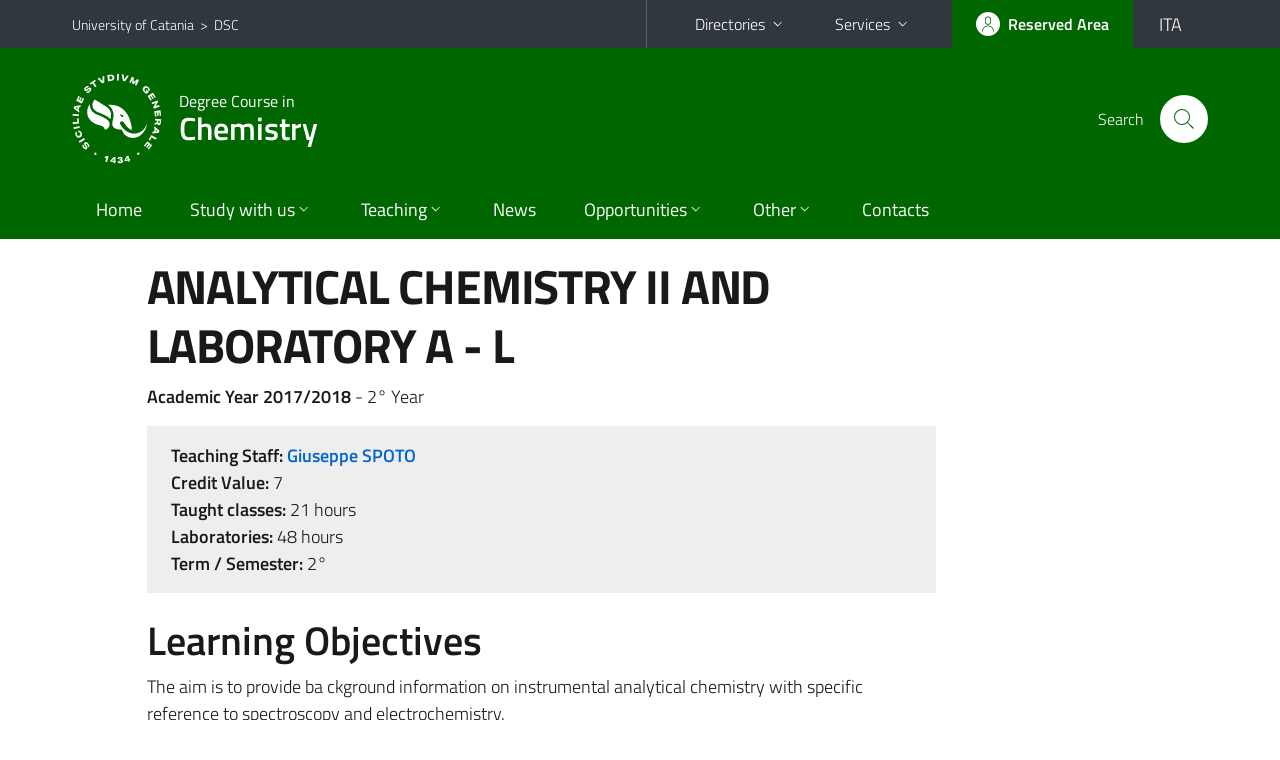

--- FILE ---
content_type: text/html; charset=utf-8
request_url: https://www.dsc.unict.it/courses/l-27/course-units/?cod=7289
body_size: 6388
content:
<!DOCTYPE html>
<html lang="en">
<head>
<meta charset="utf-8">
<title>Course Unit Page | Degree Course in Chemistry</title>
<meta name="viewport" content="width=device-width,initial-scale=1,shrink-to-fit=no">
<meta name="Generator" content="Drupal 7 (http://drupal.org)">
<link rel="shortcut icon" href="https://www.dsc.unict.it/sites/all/themes/id_theme_sd/favicon.ico" type="image/vnd.microsoft.icon">
<link href="/bootstrap-italia/css/bootstrap-italia.min.css" rel="stylesheet">
<link type="text/css" rel="stylesheet" href="https://www.dsc.unict.it/sites/default/files/css/css_xE-rWrJf-fncB6ztZfd2huxqgxu4WO-qwma6Xer30m4.css" media="all">
<link type="text/css" rel="stylesheet" href="https://www.dsc.unict.it/sites/default/files/css/css__5VnUxpBbXtRlF7ZuhQOkcvqhn-cL0ElbPJy1OxNRuo.css" media="all">
<link type="text/css" rel="stylesheet" href="https://www.dsc.unict.it/sites/default/files/css/css_PGbJgHCUCBf4dg7K9Kt8aAwsApndP4GZ9RuToPy3-Fk.css" media="all">
<style type="text/css" media="all">
<!--/*--><![CDATA[/*><!--*/
.skiplinks{background-color:#fff}#menu-di-servizio .dropdown-menu,.it-header-slim-right-zone .dropdown-menu{z-index:9999}#menu-servizi{z-index:1001}#nav10.navbar-collapsable{z-index:1000!important}#nav10.navbar-collapsable .close-div{background-color:transparent}
.unict-green .it-header-slim-wrapper .btn-full,.unict-green .it-header-center-wrapper,.unict-green .back-to-top,.unict-green .btn-primary,.unict-green #home-sd h2{background-color:#060}.unict-green .bg-primary{background-color:#060!important}.unict-green .text-primary{color:#060!important}.unict-green .it-header-slim-wrapper .btn-full:hover,.unict-green .btn-primary:hover,.unict-green .back-to-top:hover{background-color:#050;color:#fff!important}.unict-green .it-header-slim-wrapper .btn-full:active,.unict-green .btn-primary:active{background-color:#040!important}.unict-green .it-header-slim-wrapper .btn-full .icon-primary,.unict-green .it-header-center-wrapper .it-header-center-content-wrapper .it-search-wrapper a.rounded-icon svg,.unict-green .btn-primary .icon-primary{fill:#060!important}.unict-green .it-footer-main{background-color:#040}.unict-green .it-footer-small-prints{background-color:#122112}@media(min-width:992px){.unict-green .it-header-navbar-wrapper{background-color:#060}}@media(max-width:991px){.unict-green .it-header-center-wrapper .it-header-center-content-wrapper .it-search-wrapper a.rounded-icon svg{fill:#fff!important}.unict-green .it-header-slim-wrapper .btn-full,.unict-green .it-header-slim-wrapper .btn-full:hover{background-color:transparent}.unict-green .it-nav-wrapper .navbar .navbar-collapsable .navbar-nav li a.nav-link{color:#060}.unict-green .it-nav-wrapper .navbar .navbar-collapsable .navbar-nav li a.nav-link.active{border-left-color:#060}.unict-green #it-main-menu .nav-item svg{fill:#060}}

/*]]>*/-->
</style>
<link type="text/css" rel="stylesheet" href="https://www.dsc.unict.it/sites/default/files/css/css_-eFYVcHCpqbwlkFE-29TWPiqx23kD5BSO5dB-HYaW9A.css" media="all">
<script type="text/javascript" src="//code.jquery.com/jquery-2.2.4.min.js"></script>
<script type="text/javascript">
<!--//--><![CDATA[//><!--
window.jQuery || document.write("<script src='/sites/all/modules/jquery_update/replace/jquery/2.2/jquery.min.js'>\x3C/script>")
//--><!]]>
</script>
<script type="text/javascript" src="https://www.dsc.unict.it/sites/default/files/js/js_GOikDsJOX04Aww72M-XK1hkq4qiL_1XgGsRdkL0XlDo.js"></script>
<script type="text/javascript" src="https://www.dsc.unict.it/sites/default/files/js/js_onbE0n0cQY6KTDQtHO_E27UBymFC-RuqypZZ6Zxez-o.js"></script>
<script type="text/javascript" src="https://www.dsc.unict.it/sites/default/files/js/js_qrf44QUDL_YTtRm1c_V_5DthK1dj0B5pBTFSfp1hfmk.js"></script>
<script type="text/javascript" src="https://www.dsc.unict.it/sites/default/files/js/js_2KlXA4Z5El1IQFVPxDN1aX5mIoMSFWGv3vwsP77K9yk.js"></script>
<script type="text/javascript">
<!--//--><![CDATA[//><!--
jQuery.extend(Drupal.settings, {"basePath":"\/","pathPrefix":"it\/","setHasJsCookie":0,"ajaxPageState":{"theme":"id_theme_sd","theme_token":"NH6FzBk6iv02UA7wlGCUgqBkcCx3w6HLzODi7M0g0n4","js":{"\/\/code.jquery.com\/jquery-2.2.4.min.js":1,"0":1,"misc\/jquery-extend-3.4.0.js":1,"misc\/jquery-html-prefilter-3.5.0-backport.js":1,"misc\/jquery.once.js":1,"misc\/drupal.js":1,"sites\/all\/modules\/jquery_update\/js\/jquery_browser.js":1,"misc\/form-single-submit.js":1,"sites\/all\/modules\/ckeditor_accordion\/js\/ckeditor-accordion.js":1,"public:\/\/languages\/en_sO1cwHkMIxJN1NuZIhDyXVBBNt1kc850IgO-8J9exOI.js":1},"css":{"modules\/system\/system.base.css":1,"modules\/system\/system.menus.css":1,"modules\/system\/system.messages.css":1,"modules\/system\/system.theme.css":1,"modules\/aggregator\/aggregator.css":1,"sites\/all\/modules\/ckeditor_accordion\/css\/ckeditor-accordion.css":1,"modules\/field\/theme\/field.css":1,"modules\/node\/node.css":1,"modules\/search\/search.css":1,"modules\/user\/user.css":1,"sites\/all\/modules\/views\/css\/views.css":1,"sites\/all\/modules\/ckeditor\/css\/ckeditor.css":1,"sites\/all\/modules\/ctools\/css\/ctools.css":1,"0":1,"1":1,"sites\/all\/themes\/id_theme\/style.css":1,"sites\/all\/themes\/id_theme_sd\/sd.css":1}},"ckeditor_accordion":{"collapseAll":1},"urlIsAjaxTrusted":{"\/it\/search\/node":true}});
//--><!]]>
</script>
</head>
<body class="html not-front not-logged-in no-sidebars page-courses page-courses-l-27 page-courses-l-27-course-units i18n-en sd250 unict-green hide_mmfc cds cdsl-27 cds-scheda-insegnamento">
<div class="skiplinks"><a class="sr-only sr-only-focusable" href="#it-main" accesskey="c">Go to main content</a><a class="sr-only sr-only-focusable" href="#it-main-menu" accesskey="n">Go to navigation menu</a></div>
<header class="it-header-wrapper">
<div class="it-header-slim-wrapper">
<div class="container">
<div class="row"><div class="col-12">
<div class="it-header-slim-wrapper-content">
<span class="d-none d-lg-block navbar-brand"><a href="https://www.unict.it/en">University of Catania</a> &nbsp;&gt;&nbsp; <a href="/en">DSC</a></span>
<div class="nav-mobile"><nav aria-label="Secondary Navigation">
<a class="it-opener d-lg-none mr-1" href="https://www.unict.it/en" aria-hidden="true" tabindex="-1">University of Catania</a><a class="it-opener d-lg-none" data-toggle="collapse" href="#menu-di-servizio" role="button" aria-expanded="false" aria-controls="menu-di-servizio" title="Open the service menu"><svg class="icon" role="img"><use href="/bootstrap-italia/svg/sprite.svg#it-expand"></use></svg></a>
<div class="link-list-wrapper collapse" id="menu-di-servizio">
<ul class="link-list border-right-0 pr-0">
<li class="dropdown"><a class="list-item dropdown-toggle" href="#" role="button" data-toggle="dropdown" aria-expanded="false">Directories<svg class="icon d-none d-lg-block" role="img"><use href="/bootstrap-italia/svg/sprite.svg#it-expand"></use></svg></a>
<div class="dropdown-menu"><div class="row"><div class="col-12 px-3">
<form action="https://www.unict.it/content/cerca-nella-rubrica" method="post" id="rubrica-form" accept-charset="UTF-8" class="unict-form">
<div class="container">
<div class="form-row"><label for="input-01" class="sr-only">Search by Surname</label><input required id="input-01" name="trova" type="text" class="form-control" autocomplete="family-name" placeholder="Search by Surname"></div>
<div class="form-row mt-2 mb-1"><input type="submit" class="btn btn-primary btn-xs py-1" value="SEARCH"></div>
</div>
</form>
</div></div></div></li>
<li class="dropdown"><a class="list-item dropdown-toggle" href="#" role="button" data-toggle="dropdown" aria-expanded="false">Services<svg class="icon d-none d-lg-block" role="img"><use href="/bootstrap-italia/svg/sprite.svg#it-expand"></use></svg></a>
<div class="dropdown-menu" id="menu-servizi"><div class="row"><div class="col-12"><div class="link-list-wrapper">
<ul>
<li><a class="list-item" href="https://studenti.smartedu.unict.it" target="_blank" rel="noopener"><span>Student Portal</span></a></li>
<li><a class="list-item" href="https://docenti.smartedu.unict.it/docenti/" target="_blank" rel="noopener"><span>Teacher Portal</span></a></li>
<li><a class="list-item" href="https://intranet.unict.it" target="_blank" rel="noopener"><span>Staff Portal</span></a></li>
<li><a class="list-item" href="https://segreterie.smartedu.unict.it" target="_blank" rel="noopener"><span>Secretary Portal</span></a></li>
<li><a class="list-item" href="https://www.sida.unict.it" target="_blank" rel="noopener"><span>Digital Library</span></a></li>
<li><a class="list-item" href="https://webmail365.unict.it" target="_blank" rel="noopener"><span>Student Webmail</span></a></li>
<li><a class="list-item" href="https://webmail.unict.it" target="_blank" rel="noopener"><span>Teacher-staff Webmail</span></a></li>
<li><a class="list-item" href="https://studium.unict.it" target="_blank" rel="noopener"><span>E-learning / Studium</span></a></li>
<li><a class="list-item" href="https://www.unict.it/servizi/servizi-web"><span>IT Services</span></a></li>
<li><a class="list-item" href="https://www.unict.it/servizi"><span><strong>All services</strong> &raquo;</span></a></li>
</ul>
</div></div></div></div></li>
</ul>
</div>
</nav></div>
<div class="it-header-slim-right-zone">
<a class="btn btn-icon btn-full" href="/content/login-cas"><span class="rounded-icon"><svg class="icon icon-primary" role="img" aria-label="Access the reserved area"><use href="/bootstrap-italia/svg/sprite.svg#it-user"></use></svg></span><span class="d-none d-lg-block">Reserved Area</span></a>
<div class="nav-item"><a class="nav-link py-0" href="/it" id="lansw"><span>ITA</span></a></div>
</div>
</div>
</div></div>
</div>
</div>
<div class="it-nav-wrapper">
<div class="it-header-center-wrapper">
<div class="container">
<div class="row"><div class="col-12">
<div class="it-header-center-content-wrapper">
<div class="it-brand-wrapper"><a href="/en/courses/l-27"><img src="/sites/all/themes/id_theme/unict.svg" alt="Logo UniCt" class="icon unict"><div class="it-brand-text"><h3>Degree Course in</h3><h2>Chemistry</h2></div></a></div>
<div class="it-right-zone"><div class="it-search-wrapper"><span class="d-none d-md-block">Search</span><a class="search-link rounded-icon" href="#" data-target="#searchModal" data-toggle="modal" aria-label="Search" title="Search"><svg class="icon" role="img"><use href="/bootstrap-italia/svg/sprite.svg#it-search"></use></svg></a></div>
</div>
</div>
</div></div>
</div>
</div>
<div class="it-header-navbar-wrapper">
<div class="container">
<div class="row"><div class="col-12">
<nav class="navbar navbar-expand-lg" aria-label="Main Navigation">
<button class="custom-navbar-toggler" type="button" aria-controls="nav10" aria-expanded="false" aria-label="toggle navigation" data-target="#nav10"><svg class="icon" role="img"><use href="/bootstrap-italia/svg/sprite.svg#it-burger"></use></svg></button>
<div class="navbar-collapsable" id="nav10">
<div class="overlay"></div>
<div class="close-div"><button class="close-menu border-0" type="button" aria-label="close"><svg class="icon icon-white" role="img"><use href="/bootstrap-italia/svg/sprite.svg#it-close-big"></use></svg></button></div>
<div class="menu-wrapper" id="it-main-menu">
<ul class="navbar-nav">
<li class="nav-item"><a class="nav-link" href="/en/courses/l-27">Home</a></li>
<li class="nav-item dropdown"><a class="nav-link dropdown-toggle" href="#" data-toggle="dropdown" aria-expanded="false">Study with us<svg class="icon icon-xs"><use href="/bootstrap-italia/svg/sprite.svg#it-expand"></use></svg></a>
<div class="dropdown-menu"><div class="link-list-wrapper"><ul class="link-list text-nowrap">
<li><a class="list-item" href="/en/courses/l-27/presentation">Course Overview</a></li>
<li><a class="list-item" href="/en/courses/l-27/study-plan">Study Plan</a></li>
<li><a class="list-item" href="https://www.unict.it/it/didattica/news/numero-non-programmato-corsi-di-laurea-chimica-fisica-e-matematica">Admission Requirements</a></li>
<li><a class="list-item" href="https://www.unict.it/it/didattica/immatricolazioni-e-iscrizioni">How to enroll</a></li>
<li><a class="list-item" href="https://www.unict.it/it/didattica/valutazione-didattica-opinione-studenti">Students Assessment</a></li>
</ul></div></div></li>
<li class="nav-item d-lg-flex dropdown"><a class="nav-link dropdown-toggle" href="#" data-toggle="dropdown" aria-expanded="false">Teaching<svg class="icon icon-xs"><use href="/bootstrap-italia/svg/sprite.svg#it-expand"></use></svg></a>
<div class="dropdown-menu"><div class="link-list-wrapper"><ul class="link-list text-nowrap">
<li><a class="list-item left-icon text-nowrap" href="/it/corsi/l-27/orario-delle-lezioni-chimica"><svg class="icon icon-sm icon-primary left"><use href="/bootstrap-italia/svg/sprite.svg#it-presentation"></use></svg><span>Lectures Schedule</span></a></li>
<li><a class="list-item left-icon" href="/courses/l-27/faculty"><img src="/sites/all/themes/id_theme_sd/docenti_primary.svg" class="icon" alt="" style="width:20px;height:20px;margin:10px 10px 10px 2px"><span>Faculty</span></a></li>
<li><a class="list-item left-icon" href="/courses/l-27/study-plan"><svg class="icon icon-sm icon-primary left"><use href="/bootstrap-italia/svg/sprite.svg#it-files"></use></svg><span>Study Plans</span></a></li>
<li><a class="list-item left-icon" href="/courses/l-27/exams-calendar"><svg class="icon icon-sm icon-primary left"><use href="/bootstrap-italia/svg/sprite.svg#it-calendar"></use></svg><span>Exam Calendar</span></a></li>
<li><a class="list-item left-icon" href="/en/courses/l-27/graduation"><svg class="icon icon-sm icon-primary left"><use href="/bootstrap-italia/svg/sprite.svg#it-bookmark"></use></svg><span>Graduation Exams</span></a></li>
</ul></div></div></li>
<li class="nav-item d-lg-flex"><a class="nav-link" href="/courses/l-27/news">News</a></li>
<li class="nav-item dropdown"><a class="nav-link dropdown-toggle" href="#" data-toggle="dropdown" aria-expanded="false">Opportunities<svg class="icon icon-xs"><use href="/bootstrap-italia/svg/sprite.svg#it-expand"></use></svg></a>
<div class="dropdown-menu"><div class="link-list-wrapper"><ul class="link-list text-nowrap">
<li><a class="list-item" href="/en/stages">Internships and Apprenticeships</a></li>
<li><a class="list-item" href="/en/international-mobility">International Mobility</a></li>
</ul></div></div></li>
<li class="nav-item dropdown"><a class="nav-link dropdown-toggle" href="#" data-toggle="dropdown" aria-expanded="false">Other<svg class="icon icon-xs"><use href="/bootstrap-italia/svg/sprite.svg#it-expand"></use></svg></a>
<div class="dropdown-menu"><div class="link-list-wrapper"><ul class="link-list text-nowrap">
<li><a class="list-item" href="/en/archive">Archive</a></li>
<li><a class="list-item" href="/en/courses">Education</a></li>
</ul></div></div></li>
<li class="nav-item"><a class="nav-link" href="/en/courses/l-27/contacts">Contacts</a></li>
<li class="nav-item d-lg-none"><a class="nav-link" href="/en">The Department</a></li>
</ul>
</div>
</div>
</nav>
</div></div>
</div>
</div>
</div>
</header>
<main id="it-main">
<section id="content">
<div class="container">
<div class="row">
<div class="offset-lg-1 col-lg-8 col-md-12 px-3 px-sm-0">
<h1>ANALYTICAL CHEMISTRY II AND LABORATORY A - L</h1>
<b>Academic Year 2017/2018</b> - 2&deg; Year<br>
<div class="section section-muted mt-3 mb-4 px-4 py-3">
<b>Teaching Staff:</b> <a href="/courses/l-27/faculty/giuseppe.spoto" class="text-decoration-none"><b>Giuseppe SPOTO</b></a><br>
<b>Credit Value:</b> 7<br>
<b>Taught classes:</b> 21 hours<br>
<b>Laboratories:</b> 48 hours<br>
<b>Term / Semester:</b> 2&deg;<br>

</div>
<h2 class="fw600">Learning Objectives</h2><div class="testi"><p>The aim is to provide ba ckground information on instrumental analytical chemistry with specific reference to spectroscopy and electrochemistry.</p></div><br>
<h2 class="fw600">Detailed Course Content</h2><div class="testi"><p>1. Spectroscopy</p>

<p>Electromagnetic radiation: photoelectric effect, diffraction, mathematical representation, electromegnetic spectrum, refraction, refraction index, Snell law, total internal reflection. Radiation-matter interaction: replection, transmission/adsorption, diffusion( Rayleigh, Mie, Raman). Polarization. Adsorption and emission of radiation. Atomic adsorption.</p>

<p>Molecular adsorption: vibration and rotation. Fluorescence and phosphorescence. Jablonski diagram.</p>

<p>2. UV-vis spectroscopy</p>

<p>Trasmittance, adsorbance, Beer&rsquo;s law: limit, chemical deviations, instrumental deviations. Photometers and spectrophotometers. Spetrophotometers: single beam, double beams. Sources. Filters and monochromators. Prisms. Transducers.</p>

<p>&nbsp;</p><p>3. Infrared spectroscopy</p>

<p>Armonic and anarmonic oscillators. Vibrational modes, Fourier transform. Michelson interferometer. Sources. Infrared spectra. Sample requirements. Diffuse reflectance. ATR. Ifrared microscopy.</p>

<p>&nbsp;</p><p>Raman spectroscopy</p>

<p>Raman effect. Polarizability. Comparison with IR spectroscopy. Sources. Raman microscopy.</p>

<p>Electroanalytical methods. Potentiometry</p>

<p>X-ray Fluorescence.</p>

<p>Laser</p>

<p>Statistics.</p>

<p>Diodes. LED, Operational amplifiers.</p></div><br>
<h2 class="fw600">Textbook Information</h2><div class="testi"><p>Skoog, Holler, Nieman, &ldquo;Principles of Instrumental Analysis&rdquo;, Saunders College publishing.</p></div><br>
<a href="/corsi/l-27/insegnamenti/?cod=7289" class="translation-link"></a>
</div>
</div>
</div>
</section>
</main>
<nav class="bottom-nav d-block d-lg-none"><ul>
<li><a href="/courses/l-27/news"><svg class="icon"><use href="/bootstrap-italia/svg/sprite.svg#it-horn"></use></svg><span class="bottom-nav-label">News</span></a></li>
<li><a href="/it/corsi/l-27/orario-delle-lezioni-chimica"><svg class="icon"><use href="/bootstrap-italia/svg/sprite.svg#it-presentation"></use></svg><span class="bottom-nav-label">Lessons</span></a></li>
<li><a href="/courses/l-27/faculty"><img src="/sites/all/themes/id_theme_sd/docenti.svg" class="icon" alt="" style="width:28px;height:28px;margin:2px 0"><span class="bottom-nav-label">Faculty</span></a></li>
<li><a href="/courses/l-27/study-plan"><svg class="icon"><use href="/bootstrap-italia/svg/sprite.svg#it-files"></use></svg><span class="bottom-nav-label">Study Plans</span></a></li>
<li><a href="/courses/l-27/exams-calendar"><svg class="icon"><use href="/bootstrap-italia/svg/sprite.svg#it-calendar"></use></svg><span class="bottom-nav-label">Exams</span></a></li>
<li><a href="/en/courses/l-27/graduation"><svg class="icon"><use href="/bootstrap-italia/svg/sprite.svg#it-bookmark"></use></svg><span class="bottom-nav-label">Graduation</span></a></li>
</ul></nav>
<footer class="it-footer">
<div class="it-footer-main">
<div class="container">
<section><div class="row clearfix"><div class="col-sm-12"><div class="it-brand-wrapper"><a href="/en"><img src="/sites/all/themes/id_theme/monogramma.svg" class="icon monogramma_icon" alt="Monogramma UniCt"><div class="it-brand-text unict_monogramma"><h3>Dipartimento di</h3><h2>Scienze Chimiche</h2></div></a></div></div></div></section>
<section>
<div class="row">
<div class="col-md-4 col-sm-6 pb-2">
<div id="block-block-50" class="block block-block">
<h3>Dove siamo</h3>

<div class="content">
<p>Cittadella universitaria<br>
Viale Andrea Doria, 6<br>
95125 - Catania</p>

</div>
</div>
</div>
<div class="col-md-4 col-sm-6 pb-2">
<div id="block-block-51" class="block block-block">
<h3>Contatti</h3>

<div class="content">
<p>Telefono +39 095 738 5115 / 5125<br>
Fax +39 095 580138<br>
<a href="mailto:dsc@unict.it">dsc@unict.it</a></p>

</div>
</div>
</div>
<div class="col-md-4 col-sm-6 pb-2">
<h3>Follow&nbsp;us</h3>
<ul class="list-inline text-left social"><li class="list-inline-item pb-2"><a class="p-1" href="https://it-it.facebook.com/dsc.unict.it"><svg class="icon icon-sm icon-white align-top" aria-label="Facebook"><use href="/bootstrap-italia/svg/sprite.svg#it-facebook"></use></svg></a></li><li class="list-inline-item pb-2"><a class="p-1" href="/it/instagram"><svg class="icon icon-sm icon-white align-top" aria-label="Instagram"><use href="/bootstrap-italia/svg/sprite.svg#it-instagram"></use></svg></a></li><li class="list-inline-item pb-2"><a class="p-1" href="https://t.me/infodsc"><svg class="icon icon-sm icon-white align-top" aria-label="Telegram"><use href="/bootstrap-italia/svg/sprite.svg#it-telegram"></use></svg></a></li></ul>
</div></div>
</section>
</div>
</div>
<div class="it-footer-small-prints clearfix">
<div class="container">
<h3 class="sr-only">Useful links and information</h3>
<div class="region region-footer-link">
<div id="block-block-49" class="block block-block">

<div class="content">
<ul class="it-footer-small-prints-list list-inline mb-0 d-flex flex-column flex-md-row">
<li><a href="/privacy">Privacy</a></li>
<li><a href="/note-legali">Note legali</a></li>
<li><a href="/accessibilità">Accessibilità</a></li>
<li><a href="/stats">Dati di monitoraggio</a></li>
<li><a href="/sitemap">Mappa del sito</a></li>
</ul>

</div>
</div>
</div>
</div>
</div>
</footer>
<div class="modal fade show" id="searchModal" tabindex="-1" role="dialog" aria-labelledby="cerca-nel-sito" aria-modal="true">
<div class="modal-dialog"><div class="modal-content p-3">
<div class="container"><div class="row"><button class="close mr-3" type="button" data-dismiss="modal" aria-label="Close"><svg class="icon" role="img"><use href="/bootstrap-italia/svg/sprite.svg#it-arrow-left"></use></svg></button><h2 class="modal-title" id="cerca-nel-sito">Search</h2></div></div>
<form class="search-form" action="/it/search/node" method="post" id="search-form" accept-charset="UTF-8"><div><div class="container"><div class="form-row mt-2 mb-4">
  <label for="edit-keys" class="d-none">Termini da ricercare</label>
 <input required type="text" id="edit-keys" name="keys" value="" size="40" maxlength="255" class="form-control" placeholder="Enter the terms to search for">
</div>
<input type="submit" id="edit-submit" name="op" value="Cerca" class="form-submit"></div><input type="hidden" aria-label="" name="form_build_id" value="form-gWlUMi0qjweJVKcanIjf5HqLggR44zP9T0dMstmIcTc">
<input type="hidden" aria-label="" name="form_id" value="search_form">
</div></form>
</div></div>
</div>
<a href="#" aria-hidden="true" data-attribute="back-to-top" class="back-to-top shadow d-print-none"><svg class="icon icon-light" aria-label="Go to the top of the page"><use href="/bootstrap-italia/svg/sprite.svg#it-arrow-up"></use></svg></a>
<script>window.__PUBLIC_PATH__ = "/bootstrap-italia/fonts"</script>
<script src="/bootstrap-italia/js/bootstrap-italia.bundle.min.js"></script>
<script type="text/javascript">
$(function(){var e=$('.translation-link' ).last();if(e.length){$('#lansw').attr('href',e.attr('href'));}});
</script>
</body>
</html>